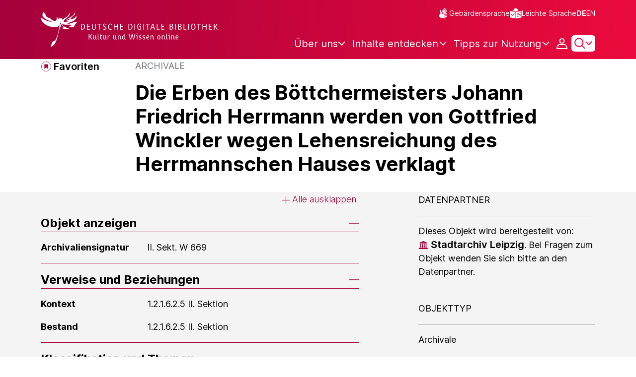

--- FILE ---
content_type: text/javascript;charset=UTF-8
request_url: https://www.deutsche-digitale-bibliothek.de/assets/components/map/organizationMaps.js
body_size: 1892
content:
var process = process || {env: {NODE_ENV: "development"}};
/*
 Copyright 2025 FIZ Karlsruhe - Leibniz-Institut fuer Informationsinfrastruktur GmbH

 Licensed under the Apache License, Version 2.0 (the "License");
 you may not use this file except in compliance with the License.
 You may obtain a copy of the License at

       http://www.apache.org/licenses/LICENSE-2.0

 Unless required by applicable law or agreed to in writing, software
 distributed under the License is distributed on an "AS IS" BASIS,
 WITHOUT WARRANTIES OR CONDITIONS OF ANY KIND, either express or implied.
 See the License for the specific language governing permissions and
 limitations under the License.
*/

import {MapTooltipManager} from "../../helpers/tooltipsGenerator.js";

export const initOrganizationMap = () => {
    document.addEventListener("DOMContentLoaded", () => {
        const organizationMapContainer = document.getElementById("organization-map");
        if (organizationMapContainer) {
            const mapDDB = new ol.source.XYZ({
                url: "https://maps.deutsche-digitale-bibliothek.de/{z}/{x}/{y}.png",
                attributions: '© <a href="https://www.openstreetmap.org/">OpenStreetMap</a> contributors, <a href="https://creativecommons.org/licenses/by-sa/2.0/">CC-BY-SA</a>'
            });
            const mapTile = new ol.layer.Tile({
                source: mapDDB
            });

            let mapView = new ol.View({
                center: ol.proj.fromLonLat([12.5, 41.9]), zoom: 16
            });
            let pos = new ol.proj.fromLonLat([12.5, 41.9]);

            let dataSet = JSON.parse(organizationMapContainer.getAttribute("data-set"));
            if (dataSet.length > 0) {
                mapView = new ol.View({
                    center: ol.proj.fromLonLat([dataSet[0].geocode.longitude, dataSet[0].geocode.latitude]), zoom: 16
                });
                pos = new ol.proj.fromLonLat([dataSet[0].geocode.longitude, dataSet[0].geocode.latitude]);
            }


            let marker = new ol.Overlay({
                position: pos,
                positioning: 'center-center',
                element: document.getElementById('map-marker'),
                stopEvent: false
            });

            class ResetPositionControl extends ol.control.Control {
                /**
                 * @param {Object} [opt_options] Control options.
                 */
                constructor(opt_options) {
                    const options = opt_options || {};
                    const button = document.createElement('button');
                    button.className = "reset";
                    const element = document.createElement('div');
                    element.className = 'ol-reset-position ol-unselectable ol-control';
                    element.appendChild(button);
                    super({
                        element: element, target: options.target
                    });

                    button.addEventListener('click', this.handleResetPosition.bind(this), false);
                }

                handleResetPosition() {
                    mapView.setCenter(pos);
                    mapView.setZoom(16);
                }
            }

            let mapControls = ol.control.defaults.defaults({
                zoom: true,
                attribution: false
            });

            mapControls = mapControls.extend([new ResetPositionControl(), new ol.control.FullScreen(), new ol.control.Attribution()]);

            mapControls.forEach(mapControl => {
                const controlButtons = mapControl.element.getElementsByTagName('button');
                for (const button of controlButtons) {
                    const ariaLabel = setControlsAriaLabels(button.className);
                    if (ariaLabel) {
                        button.setAttribute("aria-label", ariaLabel);
                    }

                    button.innerHtml = '';
                    const buttonSubDiv = document.createElement('div');
                    buttonSubDiv.className = 'buttonIcon';
                    button.appendChild(buttonSubDiv);
                }
            });

            setTimeout(() => {
                const map = new ol.Map({
                    layers: [mapTile], target: 'organization-map', view: mapView, controls: mapControls
                });
                map.addOverlay(marker);

                const mapTooltipManager = new MapTooltipManager();
                mapTooltipManager.generateMapTooltips();
                mapTooltipManager.registerClickHandlersForTooltipClose();

                // Add role="img" for A11y reasons to <canvas>
                mapTile.on('postrender', function (event) {
                    event.context.canvas.role="img";
                });
            }, 250);
        }
    });

    const setControlsAriaLabels = (className) => {
        let msg = "";
        switch (className) {
            case  'ol-zoom-in':
                msg = messages.ddbnext.item.control.maps.zoomIn();
                break;
            case 'ol-zoom-out':
                msg = messages.ddbnext.item.control.maps.zoomOut();
                break;
            case 'reset':
                msg = messages.ddbnext.item.control.maps.home();
                break;
            case 'ol-full-screen-false':
                msg = messages.ddbnext.item.control.maps.fullPage();
                break;
            default:
                msg;
        }
        return msg;
    }
};
